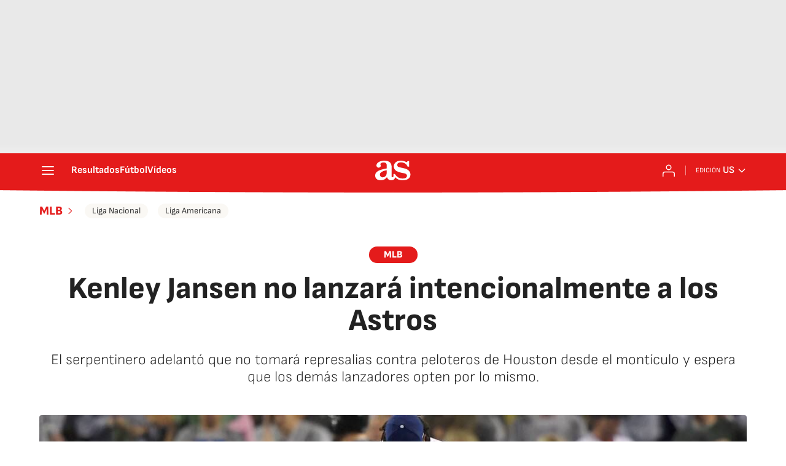

--- FILE ---
content_type: application/x-javascript;charset=utf-8
request_url: https://smetrics.as.com/id?d_visid_ver=5.4.0&d_fieldgroup=A&mcorgid=2387401053DB208C0A490D4C%40AdobeOrg&mid=78686539971246820802024187940782724583&ts=1769939568706
body_size: -37
content:
{"mid":"78686539971246820802024187940782724583"}